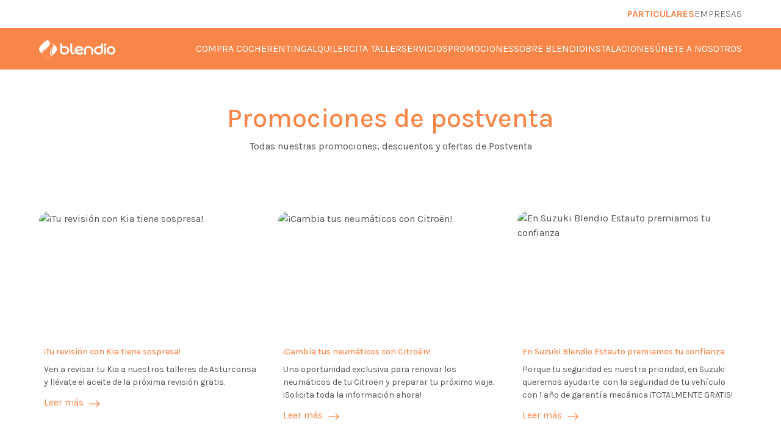

--- FILE ---
content_type: text/html; charset=UTF-8
request_url: https://www.blendio.es/promociones/postventa
body_size: 8454
content:
<!DOCTYPE html>
<html lang="es">
<head>
    <meta http-equiv="X-UA-Compatible" content="IE=edge">
    <meta name="viewport" content="width=device-width, initial-scale=1.0">
    <meta charset="UTF-8">

    <title>Blendio - Promociones de Postventa</title>

    <script data-uc-allowed="true">
        window.UC_UI_DOMAINS = {
            crossDomainConsentSharingIFrame: 'https://blendio.es/cross-domain-bridge.html',
        };

        window.dataLayer = window.dataLayer || [];
        function gtag(){dataLayer.push(arguments)}
        gtag('consent', 'default', {
            'ad_user_data': 'denied',
            'ad_personalization': 'denied',
            'ad_storage': 'denied',
            'analytics_storage': 'denied',
            'functionality_storage':  'denied',
            'personalization_storage':  'denied',
            'security_storage': 'granted'
        });
    </script>

            <script src="https://web.cmp.usercentrics.eu/modules/autoblocker.js"></script>


        <script id="usercentrics-cmp" src="https://web.cmp.usercentrics.eu/ui/loader.js"
                data-settings-id="cm6RsjJPZo_oL9" async></script>
    
    <link rel="stylesheet" href="/blendioTheme/css/app.css?id=d5840e3452272038d2dd4a9d8c4532fa">

    <link rel="shortcut icon" href="/blendioTheme/imgs/favicon_16x16.png" type="image/png"/>
    <link rel="shortcut icon" href="/blendioTheme/imgs/favicon_32x32.png" type="image/png"/>
    <link rel="shortcut icon" href="/blendioTheme/imgs/favicon_96x96.png" type="image/png"/>

    <meta name="csrf-token" content="6phRSTbTz0Tht2SUBb1lhDLV0r80IXuOH35lpKdZ">

    <meta name="description" content="Bienvenido al Grupo Blendio. Descubre todas nuestras ofertas, descuentos y promociones de servicio Postventa y mantenimiento de tu vehículo en todas nuestras marcas. ¡Ten tu coche siempre a punto!">
    <meta name="twitter:card" content="summary">
    <meta name="twitter:title" content="Blendio - Promociones de Postventa">
    <meta name="twitter:description" content="Bienvenido al Grupo Blendio. Descubre todas nuestras ofertas, descuentos y promociones de servicio Postventa y mantenimiento de tu vehículo en todas nuestras marcas. ¡Ten tu coche siempre a punto!">
    <meta name="twitter:image" content="https://www.blendio.es/storage/142/blendio-rrss.jpg">

    <meta property="og:type" content="website">
    <meta property="og:title" content="Blendio - Promociones de Postventa"/>
    <meta property="og:description" content="Bienvenido al Grupo Blendio. Descubre todas nuestras ofertas, descuentos y promociones de servicio Postventa y mantenimiento de tu vehículo en todas nuestras marcas. ¡Ten tu coche siempre a punto!">
    <meta property="og:image" content="https://www.blendio.es/storage/142/blendio-rrss.jpg">
    <meta property="og:image:width" content="1200">
    <meta property="og:image:height" content="630">

    <script>
        window.dataLayer = window.dataLayer || []
        dataLayer.push({
            'event': 'page_type',
            'page_type': 'campaign - Blendio - Promociones de Postventa'
        })
    </script>

    
    <script data-uc-allowed="true">
        (function(w,d,s,l,i){w[l]=w[l]||[];w[l].push({'gtm.start':
                new Date().getTime(),event:'gtm.js'});var f=d.getElementsByTagName(s)[0],
            j=d.createElement(s),dl=l!='dataLayer'?'&l='+l:'';j.async=true;j.src=
            'https://www.googletagmanager.com/gtm.js?id='+i+dl;f.parentNode.insertBefore(j,f);
        })(window,document,'script','dataLayer','GTM-PPBC3LD');
    </script>

    <!-- Start VWO Async SmartCode -->
    <link rel="preconnect" href="https://dev.visualwebsiteoptimizer.com" />
    <script type='text/javascript' id='vwoCode'>
        window._vwo_code || (function() {
            var account_id=761681,
                version=2.1,
                settings_tolerance=2000,
                hide_element='body',
                hide_element_style = 'opacity:0 !important;filter:alpha(opacity=0) !important;background:none !important;transition:none !important;',
                /* DO NOT EDIT BELOW THIS LINE */
                f=false,w=window,d=document,v=d.querySelector('#vwoCode'),cK='_vwo_'+account_id+'_settings',cc={};try{var c=JSON.parse(localStorage.getItem('_vwo_'+account_id+'_config'));cc=c&&typeof c==='object'?c:{}}catch(e){}var stT=cc.stT==='session'?w.sessionStorage:w.localStorage;code={nonce:v&&v.nonce,library_tolerance:function(){return typeof library_tolerance!=='undefined'?library_tolerance:undefined},settings_tolerance:function(){return cc.sT||settings_tolerance},hide_element_style:function(){return'{'+(cc.hES||hide_element_style)+'}'},hide_element:function(){if(performance.getEntriesByName('first-contentful-paint')[0]){return''}return typeof cc.hE==='string'?cc.hE:hide_element},getVersion:function(){return version},finish:function(e){if(!f){f=true;var t=d.getElementById('_vis_opt_path_hides');if(t)t.parentNode.removeChild(t);if(e)(new Image).src='https://dev.visualwebsiteoptimizer.com/ee.gif?a='+account_id+e}},finished:function(){return f},addScript:function(e){var t=d.createElement('script');t.type='text/javascript';if(e.src){t.src=e.src}else{t.text=e.text}v&&t.setAttribute('nonce',v.nonce);d.getElementsByTagName('head')[0].appendChild(t)},load:function(e,t){var n=this.getSettings(),i=d.createElement('script'),r=this;t=t||{};if(n){i.textContent=n;d.getElementsByTagName('head')[0].appendChild(i);if(!w.VWO||VWO.caE){stT.removeItem(cK);r.load(e)}}else{var o=new XMLHttpRequest;o.open('GET',e,true);o.withCredentials=!t.dSC;o.responseType=t.responseType||'text';o.onload=function(){if(t.onloadCb){return t.onloadCb(o,e)}if(o.status===200||o.status===304){_vwo_code.addScript({text:o.responseText})}else{_vwo_code.finish('&e=loading_failure:'+e)}};o.onerror=function(){if(t.onerrorCb){return t.onerrorCb(e)}_vwo_code.finish('&e=loading_failure:'+e)};o.send()}},getSettings:function(){try{var e=stT.getItem(cK);if(!e){return}e=JSON.parse(e);if(Date.now()>e.e){stT.removeItem(cK);return}return e.s}catch(e){return}},init:function(){if(d.URL.indexOf('__vwo_disable__')>-1)return;var e=this.settings_tolerance();w._vwo_settings_timer=setTimeout(function(){_vwo_code.finish();stT.removeItem(cK)},e);var t;if(this.hide_element()!=='body'){t=d.createElement('style');var n=this.hide_element(),i=n?n+this.hide_element_style():'',r=d.getElementsByTagName('head')[0];t.setAttribute('id','_vis_opt_path_hides');v&&t.setAttribute('nonce',v.nonce);t.setAttribute('type','text/css');if(t.styleSheet)t.styleSheet.cssText=i;else t.appendChild(d.createTextNode(i));r.appendChild(t)}else{t=d.getElementsByTagName('head')[0];var i=d.createElement('div');i.style.cssText='z-index: 2147483647 !important;position: fixed !important;left: 0 !important;top: 0 !important;width: 100% !important;height: 100% !important;background: white !important;display: block !important;';i.setAttribute('id','_vis_opt_path_hides');i.classList.add('_vis_hide_layer');t.parentNode.insertBefore(i,t.nextSibling)}var o=window._vis_opt_url||d.URL,s='https://dev.visualwebsiteoptimizer.com/j.php?a='+account_id+'&u='+encodeURIComponent(o)+'&vn='+version;if(w.location.search.indexOf('_vwo_xhr')!==-1){this.addScript({src:s})}else{this.load(s+'&x=true')}}};w._vwo_code=code;code.init();})();
    </script>
    <!-- End VWO Async SmartCode -->

    </head>
<body class="campaign">
<noscript><iframe src="https://www.googletagmanager.com/ns.html?id=GTM-PPBC3LD"
                  height="0" width="0" style="display:none;visibility:hidden"></iframe></noscript>

<!-- BLOQUES NUEVOS EMPRESAS -->
<div class="modal fade" id="modal-aviso-ingreso-empresas" tabindex="-1" aria-hidden="true">
        <div class="modal-dialog modal-dialog-centered modal-md">
            <div class="modal-content">
            <button type="button" class="btn-close" data-bs-dismiss="modal" aria-label="Close"></button>
                <div class="body-content">
                    <img src="/blendioTheme/imgs/icons/icon-alert.svg" alt="Icono de alerta">
                    <h2>Atención</h2>
                    <p>
                        Vas a ser redirigido a nuestra sección para empresas. Los precios aquí son exclusivos para clientes corporativos.
                        Si eres un particular, vuelve a la sección de particulares para ver las opciones disponibles para tí.
                    </p>
                    <a href="https://www.blendio.es/promociones/postventa" class="button button-primary">Continuar a empresas</a>
                </div>
            </div>
        </div>
    </div>
</div>
<!-- END BLOQUES NUEVOS EMPRESAS -->

<div class="pre-nav">
    <div class="content">
        <div class="options">
            <a class="option selected"
               data-version="particulares" href="https://www.blendio.es/promociones/postventa">Particulares</a>
            <a class="option"
               data-version="empresas"
               
               href="https://www.blendio.es/promociones/postventa">Empresas</a>
        </div>
    </div>
</div>

    <nav class="nav nav-default"
     style="" id="">
    <div class="content">
        <div class="logos">
            <a href="/" class="logo">
                <img src="/blendioTheme/imgs/logo_blendio_white.png" alt="Logo Blendio">
            </a>
                    </div>
        <ul class="menu">
                                                            <li  class="submenu submenu-hover submenu-compra-coche" data-submenu="compra-coche">
                                                                <a href="https://www.blendio.es/coches"
                                target="_self">
                            Compra coche
                        </a>
                                    </li>
                                                            <li  class="submenu submenu-hover submenu-renting" data-submenu="renting">
                                                                <a href="https://www.blendio.es/coches/renting"
                                target="_self">
                            Renting
                        </a>
                                    </li>
                                                            <li  data-submenu="alquiler">
                                                                <a href="https://www.blendioandgo.es/"
                                target="_blank">
                            Alquiler
                        </a>
                                    </li>
                                                            <li  data-submenu="cita-taller">
                                                                <a href="https://www.blendio.es/servicios/taller"
                                target="_self">
                            Cita taller
                        </a>
                                    </li>
                                                            <li  class="empty servicios submenu submenu-hover submenu-servicios" data-submenu="servicios">
                                                                Servicios
                                    </li>
                                                            <li  class="empty submenu submenu-hover submenu-promociones" data-submenu="promociones">
                                                                Promociones
                                    </li>
                                                            <li  class="empty submenu submenu-hover submenu-sobre-blendio" data-submenu="sobre-blendio">
                                                                Sobre Blendio
                                    </li>
                                                            <li  data-submenu="instalaciones">
                                                                <a href="https://www.blendio.es/instalaciones"
                                target="_self">
                            Instalaciones
                        </a>
                                    </li>
                                                            <li  data-submenu="unete-a-nosotros">
                                                                <a href="https://blendio.epreselec.com/default.aspx"
                                target="_self">
                            Únete a nosotros
                        </a>
                                    </li>
                    </ul>
        <button class="button-menu-mobile" type="button" data-bs-toggle="offcanvas" data-bs-target="#menu-mobile"
                aria-controls="menu-mobile">
            <img src="/blendioTheme/imgs/icons/burguer_menu.svg" alt="menu">
        </button>

        <!-- SUBMENUS -->
                                    <div class="submenu-content submenu-hover submenu-compra-coche"
                     data-submenu="compra-coche">
                    <div class="options">
                        <span class="title">Compra coche</span>
                        <ul>
                                                                                            <li>
                                    <a href="https://www.blendio.es/coches/nuevo" title="Nuevos"
                                            target="_self">
                                                                                    <img class="icon" src="https://www.blendio.es/storage/136/menu-compra-nuevo.svg"
                                                 alt="Vehículos Nuevos">
                                                                                <span class="option">Vehículos Nuevos</span>
                                    </a>
                                </li>
                                                                                            <li>
                                    <a href="https://www.blendio.es/coches/km0" title="KM0"
                                            target="_self">
                                                                                    <img class="icon" src="https://www.blendio.es/storage/135/menu-compra-km0.svg"
                                                 alt="Vehículos de Km 0">
                                                                                <span class="option">Vehículos de Km 0</span>
                                    </a>
                                </li>
                                                                                            <li>
                                    <a href="https://www.blendio.es/coches/ocasion" title="Ocasión"
                                            target="_self">
                                                                                    <img class="icon" src="https://www.blendio.es/storage/137/menu-compra-usado.svg"
                                                 alt="Vehículos de Ocasión">
                                                                                <span class="option">Vehículos de Ocasión</span>
                                    </a>
                                </li>
                                                    </ul>
                    </div>
                                                                                            <div class="options-our-brands">
                            <span class="title">Nuestras marcas</span>
                            <ul>
                                                                    <li><a href="https://www.blendio.es/abarth" title="Ir a Abarth"><img
                                                src="https://www.blendio.es/storage/750/logotipo-home-91x91_ABARTH.svg" alt="Ir a Abarth"></a></li>
                                                                    <li><a href="https://www.blendio.es/aixam" title="Ir a Aixam"><img
                                                src="https://www.blendio.es/storage/760/logotipo-home-91x91_AIXAM.svg" alt="Ir a Aixam"></a></li>
                                                                    <li><a href="https://www.blendio.es/byd" title="Ir a BYD"><img
                                                src="https://www.blendio.es/storage/759/logotipo-home-91x91_BYD.svg" alt="Ir a BYD"></a></li>
                                                                    <li><a href="https://www.blendio.es/citroen" title="Ir a Citroën"><img
                                                src="https://www.blendio.es/storage/741/logotipo-home-91x91_CITROËN.svg" alt="Ir a Citroën"></a></li>
                                                                    <li><a href="https://www.blendio.es/changan" title="Ir a Changan"><img
                                                src="https://www.blendio.es/storage/1004/changan-big.svg" alt="Ir a Changan"></a></li>
                                                                    <li><a href="https://www.blendio.es/dongfeng" title="Ir a Dongfeng"><img
                                                src="https://www.blendio.es/storage/765/dongfeng_logo_grande.svg" alt="Ir a Dongfeng"></a></li>
                                                                    <li><a href="https://www.blendio.es/ds-automobiles" title="Ir a DS Automobiles"><img
                                                src="https://www.blendio.es/storage/746/logotipo-home-91x91_DS.svg" alt="Ir a DS Automobiles"></a></li>
                                                                    <li><a href="https://www.blendio.es/ebro" title="Ir a Ebro"><img
                                                src="https://www.blendio.es/storage/938/ebro-logo-big.svg" alt="Ir a Ebro"></a></li>
                                                                    <li><a href="https://www.blendio.es/fiat" title="Ir a Fiat"><img
                                                src="https://www.blendio.es/storage/749/logotipo-home-91x91_FIAT.svg" alt="Ir a Fiat"></a></li>
                                                                    <li><a href="https://www.blendio.es/ford" title="Ir a Ford"><img
                                                src="https://www.blendio.es/storage/744/logotipo-home-91x91_FORD.svg" alt="Ir a Ford"></a></li>
                                                                    <li><a href="https://www.blendio.es/jaecoo" title="Ir a JAECOO"><img
                                                src="https://www.blendio.es/storage/758/logotipo-home-91x91_JAECOO.svg" alt="Ir a JAECOO"></a></li>
                                                                    <li><a href="https://www.blendio.es/jeep" title="Ir a Jeep"><img
                                                src="https://www.blendio.es/storage/751/logotipo-home-91x91_JEEP.svg" alt="Ir a Jeep"></a></li>
                                                                    <li><a href="https://www.blendio.es/kia" title="Ir a KIA"><img
                                                src="https://www.blendio.es/storage/742/logotipo-home-91x91_KIA.svg" alt="Ir a KIA"></a></li>
                                                                    <li><a href="https://www.blendio.es/leapmotor" title="Ir a Leapmotor"><img
                                                src="https://www.blendio.es/storage/753/logotipo-home-91x91_LEAPMOTOR.svg" alt="Ir a Leapmotor"></a></li>
                                                                    <li><a href="https://www.blendio.es/mazda" title="Ir a Mazda"><img
                                                src="https://www.blendio.es/storage/957/mazda-home.svg" alt="Ir a Mazda"></a></li>
                                                                    <li><a href="https://www.blendio.es/maxus" title="Ir a Maxus"><img
                                                src="https://www.blendio.es/storage/761/logotipo-home-91x91_MAXUS.svg" alt="Ir a Maxus"></a></li>
                                                                    <li><a href="https://www.blendio.es/mg" title="Ir a MG"><img
                                                src="https://www.blendio.es/storage/754/logotipo-home-91x91_MG.svg" alt="Ir a MG"></a></li>
                                                                    <li><a href="https://www.blendio.es/mitsubishi-motors" title="Ir a Mitsubishi Motors"><img
                                                src="https://www.blendio.es/storage/747/logotipo-home-91x91_MITSUBISHI.svg" alt="Ir a Mitsubishi Motors"></a></li>
                                                                    <li><a href="https://www.blendio.es/nissan" title="Ir a Nissan"><img
                                                src="https://www.blendio.es/storage/743/logotipo-home-91x91_NISSAN.svg" alt="Ir a Nissan"></a></li>
                                                                    <li><a href="https://www.blendio.es/omoda" title="Ir a OMODA"><img
                                                src="https://www.blendio.es/storage/757/logotipo-home-91x91_OMODA.svg" alt="Ir a OMODA"></a></li>
                                                                    <li><a href="https://www.blendio.es/opel" title="Ir a OPEL"><img
                                                src="https://www.blendio.es/storage/755/logotipo-home-91x91_OPEL.svg" alt="Ir a OPEL"></a></li>
                                                                    <li><a href="https://www.blendio.es/peugeot" title="Ir a PEUGEOT"><img
                                                src="https://www.blendio.es/storage/756/logotipo-home-91x91_PEUGEOT.svg" alt="Ir a PEUGEOT"></a></li>
                                                                    <li><a href="https://www.blendio.es/suzuki" title="Ir a Suzuki"><img
                                                src="https://www.blendio.es/storage/748/logotipo-home-91x91_SUZUKI.svg" alt="Ir a Suzuki"></a></li>
                                                                    <li><a href="https://www.blendio.es/voyah" title="Ir a Voyah"><img
                                                src="https://www.blendio.es/storage/809/logo-home.svg" alt="Ir a Voyah"></a></li>
                                                                    <li><a href="https://www.blendio.es/xpeng" title="Ir a Xpeng"><img
                                                src="https://www.blendio.es/storage/769/xpeng_logo_grande.svg" alt="Ir a Xpeng"></a></li>
                                                                    <li><a href="https://www.weevocar.es/" title="Ir a WeevoCar"><img
                                                src="https://www.blendio.es/storage/993/logotipo-home-91x91_WEEVO_FINAL.svg" alt="Ir a WeevoCar"></a></li>
                                                            </ul>
                        </div>
                                    </div>
                                                <div class="submenu-content submenu-hover submenu-renting"
                     data-submenu="renting">
                    <div class="options">
                        <span class="title">Renting</span>
                        <ul>
                                                                                            <li>
                                    <a href="https://www.blendio.es/coches/renting-profesionales" title="Renting"
                                            target="_self">
                                                                                    <img class="icon" src="https://www.blendio.es/storage/673/renting-particulares-icon.svg"
                                                 alt="Renting">
                                                                                <span class="option">Renting</span>
                                    </a>
                                </li>
                                                                                            <li>
                                    <a href="https://www.blendio.es/renting-particulares/como-funciona" title="¿Cómo funciona?"
                                            target="_self">
                                                                                    <img class="icon" src="https://www.blendio.es/storage/672/como-funciona-renting-icon.svg"
                                                 alt="¿Cómo funciona?">
                                                                                <span class="option">¿Cómo funciona?</span>
                                    </a>
                                </li>
                                                    </ul>
                    </div>
                                    </div>
                                                                                        <div class="submenu-content submenu-hover submenu-servicios"
                     data-submenu="servicios">
                    <div class="options">
                        <span class="title">Servicios</span>
                        <ul>
                                                                                            <li>
                                    <a href="https://www.blendio.es/servicios/vender-mi-coche" title="Compramos tu coche"
                                            target="_self">
                                                                                    <img class="icon" src="https://www.blendio.es/storage/113/menu-servicios-compramos-tu-coche.svg"
                                                 alt="Compramos tu coche">
                                                                                <span class="option">Compramos tu coche</span>
                                    </a>
                                </li>
                                                                                            <li>
                                    <a href="https://www.blendio.es/servicios/seguros" title="Seguros"
                                            target="_self">
                                                                                    <img class="icon" src="https://www.blendio.es/storage/117/menu-servicios-seguros.svg"
                                                 alt="Seguros">
                                                                                <span class="option">Seguros</span>
                                    </a>
                                </li>
                                                                                            <li>
                                    <a href="https://www.blendio.es/servicios/gestoria" title="Gestoría"
                                            target="_self">
                                                                                    <img class="icon" src="https://www.blendio.es/storage/115/menu-servicios-gestoria.svg"
                                                 alt="Gestoría">
                                                                                <span class="option">Gestoría</span>
                                    </a>
                                </li>
                                                                                            <li>
                                    <a href="https://www.azelerecambios.com/viewswebcat/accesotiendas.aspx?IdGrupo=66423" title="Tienda de recambios online"
                                            target="_blank">
                                                                                    <img class="icon" src="https://www.blendio.es/storage/198/venta-recambios.svg"
                                                 alt="Tienda de recambios online">
                                                                                <span class="option">Tienda de recambios online</span>
                                    </a>
                                </li>
                                                    </ul>
                    </div>
                                    </div>
                                                <div class="submenu-content submenu-hover submenu-promociones"
                     data-submenu="promociones">
                    <div class="options">
                        <span class="title">Promociones</span>
                        <ul>
                                                                                            <li>
                                    <a href="https://www.blendio.es/promociones/venta" title="Venta"
                                            target="_self">
                                                                                    <img class="icon" src="https://www.blendio.es/storage/136/menu-compra-nuevo.svg"
                                                 alt="Venta">
                                                                                <span class="option">Venta</span>
                                    </a>
                                </li>
                                                                                            <li>
                                    <a href="https://www.blendio.es/promociones/postventa" title="Postventa"
                                            target="_self">
                                                                                    <img class="icon" src="https://www.blendio.es/storage/198/venta-recambios.svg"
                                                 alt="Postventa">
                                                                                <span class="option">Postventa</span>
                                    </a>
                                </li>
                                                    </ul>
                    </div>
                                    </div>
                                                <div class="submenu-content submenu-hover submenu-sobre-blendio"
                     data-submenu="sobre-blendio">
                    <div class="options">
                        <span class="title">Sobre Blendio</span>
                        <ul>
                                                                                            <li>
                                    <a href="https://www.blendio.es/quienes-somos" title="Sobre Blendio"
                                            target="_self">
                                                                                    <img class="icon" src="https://www.blendio.es/storage/444/sobre-blendio.svg"
                                                 alt="Sobre Blendio">
                                                                                <span class="option">Sobre Blendio</span>
                                    </a>
                                </li>
                                                                                            <li>
                                    <a href="https://www.blendio.es/transparencia" title="Transparencia"
                                            target="_self">
                                                                                    <img class="icon" src="https://www.blendio.es/storage/443/transparencia.svg"
                                                 alt="Transparencia">
                                                                                <span class="option">Transparencia</span>
                                    </a>
                                </li>
                                                                                            <li>
                                    <a href="https://www.blendio.es/blog/blendio" title="Blog"
                                            target="_self">
                                                                                    <img class="icon" src="https://www.blendio.es/storage/458/iconos-blog_actualidad.svg"
                                                 alt="Blog">
                                                                                <span class="option">Blog</span>
                                    </a>
                                </li>
                                                    </ul>
                    </div>
                                    </div>
                                                                </div>
</nav>
<!-- MENU MOBILE -->
<div class="offcanvas offcanvas-end" tabindex="-1" id="menu-mobile" aria-labelledby="menuMobile">
    <div class="offcanvas-header">
        <h5 class="offcanvas-title" id="offcanvasExampleLabel">
            <img src="/blendioTheme/imgs/logo_blendio.svg" alt="Logo blendio">
        </h5>
        <button type="button" class="btn-close text-reset" data-bs-dismiss="offcanvas" aria-label="Close"></button>
    </div>
    <div class="offcanvas-body">
        <div class="accordion accordion-flush accordion-menus-mobile" id="accordion-menu-mobile">
                                            <div class="accordion-item">
                    <h2 class="accordion-header "  id="menu-mobile-compra-coche">
                                                    <button class="accordion-button collapsed" type="button" data-bs-toggle="collapse"
                                    data-bs-target="#data-menu-mobile-compra-coche" aria-expanded="false"
                                    aria-controls="data-menu-mobile-compra-coche">
                                Compra coche
                            </button>
                                            </h2>
                                            <div id="data-menu-mobile-compra-coche" class="accordion-collapse collapse"
                             aria-labelledby="menu-mobile-compra-coche"
                             data-bs-parent="#accordion-menu-mobile">
                            <ul>
                                                                                                        <li>
                                        <a href="https://www.blendio.es/coches/nuevo" title="Nuevos" >
                                                                                            <img class="icon" src="https://www.blendio.es/storage/136/menu-compra-nuevo.svg"
                                                     alt="Vehículos Nuevos">
                                                                                        <span class="option">Vehículos Nuevos</span>
                                        </a>
                                    </li>
                                                                                                        <li>
                                        <a href="https://www.blendio.es/coches/km0" title="KM0" >
                                                                                            <img class="icon" src="https://www.blendio.es/storage/135/menu-compra-km0.svg"
                                                     alt="Vehículos de Km 0">
                                                                                        <span class="option">Vehículos de Km 0</span>
                                        </a>
                                    </li>
                                                                                                        <li>
                                        <a href="https://www.blendio.es/coches/ocasion" title="Ocasión" >
                                                                                            <img class="icon" src="https://www.blendio.es/storage/137/menu-compra-usado.svg"
                                                     alt="Vehículos de Ocasión">
                                                                                        <span class="option">Vehículos de Ocasión</span>
                                        </a>
                                    </li>
                                                            </ul>
                        </div>
                                    </div>
                                            <div class="accordion-item">
                    <h2 class="accordion-header "  id="menu-mobile-renting">
                                                    <button class="accordion-button collapsed" type="button" data-bs-toggle="collapse"
                                    data-bs-target="#data-menu-mobile-renting" aria-expanded="false"
                                    aria-controls="data-menu-mobile-renting">
                                Renting
                            </button>
                                            </h2>
                                            <div id="data-menu-mobile-renting" class="accordion-collapse collapse"
                             aria-labelledby="menu-mobile-renting"
                             data-bs-parent="#accordion-menu-mobile">
                            <ul>
                                                                                                        <li>
                                        <a href="https://www.blendio.es/coches/renting-profesionales" title="Renting" >
                                                                                            <img class="icon" src="https://www.blendio.es/storage/673/renting-particulares-icon.svg"
                                                     alt="Renting">
                                                                                        <span class="option">Renting</span>
                                        </a>
                                    </li>
                                                                                                        <li>
                                        <a href="https://www.blendio.es/renting-particulares/como-funciona" title="¿Cómo funciona?" >
                                                                                            <img class="icon" src="https://www.blendio.es/storage/672/como-funciona-renting-icon.svg"
                                                     alt="¿Cómo funciona?">
                                                                                        <span class="option">¿Cómo funciona?</span>
                                        </a>
                                    </li>
                                                            </ul>
                        </div>
                                    </div>
                                            <div class="accordion-item">
                    <h2 class="accordion-header " >
                                                                                <a class="accordion-button collapsed no-accordion" href="https://www.blendioandgo.es/" >
                                Alquiler
                            </a>
                                            </h2>
                                    </div>
                                            <div class="accordion-item">
                    <h2 class="accordion-header " >
                                                                                <a class="accordion-button collapsed no-accordion" href="https://www.blendio.es/servicios/taller" >
                                Cita taller
                            </a>
                                            </h2>
                                    </div>
                                            <div class="accordion-item">
                    <h2 class="accordion-header empty servicios"  id="menu-mobile-servicios">
                                                    <button class="accordion-button collapsed" type="button" data-bs-toggle="collapse"
                                    data-bs-target="#data-menu-mobile-servicios" aria-expanded="false"
                                    aria-controls="data-menu-mobile-servicios">
                                Servicios
                            </button>
                                            </h2>
                                            <div id="data-menu-mobile-servicios" class="accordion-collapse collapse"
                             aria-labelledby="menu-mobile-servicios"
                             data-bs-parent="#accordion-menu-mobile">
                            <ul>
                                                                                                        <li>
                                        <a href="https://www.blendio.es/servicios/vender-mi-coche" title="Compramos tu coche" >
                                                                                            <img class="icon" src="https://www.blendio.es/storage/113/menu-servicios-compramos-tu-coche.svg"
                                                     alt="Compramos tu coche">
                                                                                        <span class="option">Compramos tu coche</span>
                                        </a>
                                    </li>
                                                                                                        <li>
                                        <a href="https://www.blendio.es/servicios/seguros" title="Seguros" >
                                                                                            <img class="icon" src="https://www.blendio.es/storage/117/menu-servicios-seguros.svg"
                                                     alt="Seguros">
                                                                                        <span class="option">Seguros</span>
                                        </a>
                                    </li>
                                                                                                        <li>
                                        <a href="https://www.blendio.es/servicios/gestoria" title="Gestoría" >
                                                                                            <img class="icon" src="https://www.blendio.es/storage/115/menu-servicios-gestoria.svg"
                                                     alt="Gestoría">
                                                                                        <span class="option">Gestoría</span>
                                        </a>
                                    </li>
                                                                                                        <li>
                                        <a href="https://www.azelerecambios.com/viewswebcat/accesotiendas.aspx?IdGrupo=66423" title="Tienda de recambios online" target=&quot;_blank&quot;>
                                                                                            <img class="icon" src="https://www.blendio.es/storage/198/venta-recambios.svg"
                                                     alt="Tienda de recambios online">
                                                                                        <span class="option">Tienda de recambios online</span>
                                        </a>
                                    </li>
                                                            </ul>
                        </div>
                                    </div>
                                            <div class="accordion-item">
                    <h2 class="accordion-header empty"  id="menu-mobile-promociones">
                                                    <button class="accordion-button collapsed" type="button" data-bs-toggle="collapse"
                                    data-bs-target="#data-menu-mobile-promociones" aria-expanded="false"
                                    aria-controls="data-menu-mobile-promociones">
                                Promociones
                            </button>
                                            </h2>
                                            <div id="data-menu-mobile-promociones" class="accordion-collapse collapse"
                             aria-labelledby="menu-mobile-promociones"
                             data-bs-parent="#accordion-menu-mobile">
                            <ul>
                                                                                                        <li>
                                        <a href="https://www.blendio.es/promociones/venta" title="Venta" >
                                                                                            <img class="icon" src="https://www.blendio.es/storage/136/menu-compra-nuevo.svg"
                                                     alt="Venta">
                                                                                        <span class="option">Venta</span>
                                        </a>
                                    </li>
                                                                                                        <li>
                                        <a href="https://www.blendio.es/promociones/postventa" title="Postventa" >
                                                                                            <img class="icon" src="https://www.blendio.es/storage/198/venta-recambios.svg"
                                                     alt="Postventa">
                                                                                        <span class="option">Postventa</span>
                                        </a>
                                    </li>
                                                            </ul>
                        </div>
                                    </div>
                                            <div class="accordion-item">
                    <h2 class="accordion-header empty"  id="menu-mobile-sobre-blendio">
                                                    <button class="accordion-button collapsed" type="button" data-bs-toggle="collapse"
                                    data-bs-target="#data-menu-mobile-sobre-blendio" aria-expanded="false"
                                    aria-controls="data-menu-mobile-sobre-blendio">
                                Sobre Blendio
                            </button>
                                            </h2>
                                            <div id="data-menu-mobile-sobre-blendio" class="accordion-collapse collapse"
                             aria-labelledby="menu-mobile-sobre-blendio"
                             data-bs-parent="#accordion-menu-mobile">
                            <ul>
                                                                                                        <li>
                                        <a href="https://www.blendio.es/quienes-somos" title="Sobre Blendio" >
                                                                                            <img class="icon" src="https://www.blendio.es/storage/444/sobre-blendio.svg"
                                                     alt="Sobre Blendio">
                                                                                        <span class="option">Sobre Blendio</span>
                                        </a>
                                    </li>
                                                                                                        <li>
                                        <a href="https://www.blendio.es/transparencia" title="Transparencia" >
                                                                                            <img class="icon" src="https://www.blendio.es/storage/443/transparencia.svg"
                                                     alt="Transparencia">
                                                                                        <span class="option">Transparencia</span>
                                        </a>
                                    </li>
                                                                                                        <li>
                                        <a href="https://www.blendio.es/blog/blendio" title="Blog" >
                                                                                            <img class="icon" src="https://www.blendio.es/storage/458/iconos-blog_actualidad.svg"
                                                     alt="Blog">
                                                                                        <span class="option">Blog</span>
                                        </a>
                                    </li>
                                                            </ul>
                        </div>
                                    </div>
                                            <div class="accordion-item">
                    <h2 class="accordion-header " >
                                                                                <a class="accordion-button collapsed no-accordion" href="https://www.blendio.es/instalaciones" >
                                Instalaciones
                            </a>
                                            </h2>
                                    </div>
                                            <div class="accordion-item">
                    <h2 class="accordion-header " >
                                                                                <a class="accordion-button collapsed no-accordion" href="https://blendio.epreselec.com/default.aspx" >
                                Únete a nosotros
                            </a>
                                            </h2>
                                    </div>
                                    <div class="menu-mobile-our-brands">
                <ul>
                                            <li><a href="https://www.blendio.es/abarth" title="Ir a Abarth"><img
                                    src="https://www.blendio.es/storage/750/logotipo-home-91x91_ABARTH.svg" alt="Ir a Abarth"></a></li>
                                            <li><a href="https://www.blendio.es/aixam" title="Ir a Aixam"><img
                                    src="https://www.blendio.es/storage/760/logotipo-home-91x91_AIXAM.svg" alt="Ir a Aixam"></a></li>
                                            <li><a href="https://www.blendio.es/byd" title="Ir a BYD"><img
                                    src="https://www.blendio.es/storage/759/logotipo-home-91x91_BYD.svg" alt="Ir a BYD"></a></li>
                                            <li><a href="https://www.blendio.es/citroen" title="Ir a Citroën"><img
                                    src="https://www.blendio.es/storage/741/logotipo-home-91x91_CITROËN.svg" alt="Ir a Citroën"></a></li>
                                            <li><a href="https://www.blendio.es/changan" title="Ir a Changan"><img
                                    src="https://www.blendio.es/storage/1004/changan-big.svg" alt="Ir a Changan"></a></li>
                                            <li><a href="https://www.blendio.es/dongfeng" title="Ir a Dongfeng"><img
                                    src="https://www.blendio.es/storage/765/dongfeng_logo_grande.svg" alt="Ir a Dongfeng"></a></li>
                                            <li><a href="https://www.blendio.es/ds-automobiles" title="Ir a DS Automobiles"><img
                                    src="https://www.blendio.es/storage/746/logotipo-home-91x91_DS.svg" alt="Ir a DS Automobiles"></a></li>
                                            <li><a href="https://www.blendio.es/ebro" title="Ir a Ebro"><img
                                    src="https://www.blendio.es/storage/938/ebro-logo-big.svg" alt="Ir a Ebro"></a></li>
                                            <li><a href="https://www.blendio.es/fiat" title="Ir a Fiat"><img
                                    src="https://www.blendio.es/storage/749/logotipo-home-91x91_FIAT.svg" alt="Ir a Fiat"></a></li>
                                            <li><a href="https://www.blendio.es/ford" title="Ir a Ford"><img
                                    src="https://www.blendio.es/storage/744/logotipo-home-91x91_FORD.svg" alt="Ir a Ford"></a></li>
                                            <li><a href="https://www.blendio.es/jaecoo" title="Ir a JAECOO"><img
                                    src="https://www.blendio.es/storage/758/logotipo-home-91x91_JAECOO.svg" alt="Ir a JAECOO"></a></li>
                                            <li><a href="https://www.blendio.es/jeep" title="Ir a Jeep"><img
                                    src="https://www.blendio.es/storage/751/logotipo-home-91x91_JEEP.svg" alt="Ir a Jeep"></a></li>
                                            <li><a href="https://www.blendio.es/kia" title="Ir a KIA"><img
                                    src="https://www.blendio.es/storage/742/logotipo-home-91x91_KIA.svg" alt="Ir a KIA"></a></li>
                                            <li><a href="https://www.blendio.es/leapmotor" title="Ir a Leapmotor"><img
                                    src="https://www.blendio.es/storage/753/logotipo-home-91x91_LEAPMOTOR.svg" alt="Ir a Leapmotor"></a></li>
                                            <li><a href="https://www.blendio.es/mazda" title="Ir a Mazda"><img
                                    src="https://www.blendio.es/storage/957/mazda-home.svg" alt="Ir a Mazda"></a></li>
                                            <li><a href="https://www.blendio.es/maxus" title="Ir a Maxus"><img
                                    src="https://www.blendio.es/storage/761/logotipo-home-91x91_MAXUS.svg" alt="Ir a Maxus"></a></li>
                                            <li><a href="https://www.blendio.es/mg" title="Ir a MG"><img
                                    src="https://www.blendio.es/storage/754/logotipo-home-91x91_MG.svg" alt="Ir a MG"></a></li>
                                            <li><a href="https://www.blendio.es/mitsubishi-motors" title="Ir a Mitsubishi Motors"><img
                                    src="https://www.blendio.es/storage/747/logotipo-home-91x91_MITSUBISHI.svg" alt="Ir a Mitsubishi Motors"></a></li>
                                            <li><a href="https://www.blendio.es/nissan" title="Ir a Nissan"><img
                                    src="https://www.blendio.es/storage/743/logotipo-home-91x91_NISSAN.svg" alt="Ir a Nissan"></a></li>
                                            <li><a href="https://www.blendio.es/omoda" title="Ir a OMODA"><img
                                    src="https://www.blendio.es/storage/757/logotipo-home-91x91_OMODA.svg" alt="Ir a OMODA"></a></li>
                                            <li><a href="https://www.blendio.es/opel" title="Ir a OPEL"><img
                                    src="https://www.blendio.es/storage/755/logotipo-home-91x91_OPEL.svg" alt="Ir a OPEL"></a></li>
                                            <li><a href="https://www.blendio.es/peugeot" title="Ir a PEUGEOT"><img
                                    src="https://www.blendio.es/storage/756/logotipo-home-91x91_PEUGEOT.svg" alt="Ir a PEUGEOT"></a></li>
                                            <li><a href="https://www.blendio.es/suzuki" title="Ir a Suzuki"><img
                                    src="https://www.blendio.es/storage/748/logotipo-home-91x91_SUZUKI.svg" alt="Ir a Suzuki"></a></li>
                                            <li><a href="https://www.blendio.es/voyah" title="Ir a Voyah"><img
                                    src="https://www.blendio.es/storage/809/logo-home.svg" alt="Ir a Voyah"></a></li>
                                            <li><a href="https://www.blendio.es/xpeng" title="Ir a Xpeng"><img
                                    src="https://www.blendio.es/storage/769/xpeng_logo_grande.svg" alt="Ir a Xpeng"></a></li>
                                            <li><a href="https://www.weevocar.es/" title="Ir a WeevoCar"><img
                                    src="https://www.blendio.es/storage/993/logotipo-home-91x91_WEEVO_FINAL.svg" alt="Ir a WeevoCar"></a></li>
                                    </ul>
            </div>
                    </div>
    </div>
</div>
<!-- END MENU MOBILE -->


    <header class="header-campaign">
        <h1 class="strong-title fontweight-light"><strong>Promociones de postventa</strong></h1>
        <p>Todas nuestras promociones, descuentos y ofertas de Postventa</p>
    </header>

    <section class="campaign-section-posts pb-5">
                    <div class="post">
                <a href="https://promociones.blendio.es/kia-promocion-revision-e26" target="_blank" class="image">
                    <img src="https://5659238.fs1.hubspotusercontent-na1.net/hubfs/5659238/2026_KIA-ASTURCONSA_POSTVENTA_ACEITE_LANDING_1040x600%20%281%29-2.jpg" alt="¡Tu revisión con Kia tiene sospresa!">
                </a>
                <div class="text">
                    <h2>
                        <a href="https://promociones.blendio.es/kia-promocion-revision-e26" target="_blank">¡Tu revisión con Kia tiene sospresa!</a>
                    </h2>
                    <p>Ven a revisar tu Kia a nuestros talleres de Asturconsa y llévate el aceite de la próxima revisión gratis.</p>
                    <a class="button button-read-more" href="https://promociones.blendio.es/kia-promocion-revision-e26" target="_blank">Leer más</a>
                </div>
            </div>
                    <div class="post">
                <a href="https://promociones.blendio.es/citroen-postventa-neumaticos-m" target="_blank" class="image">
                    <img src="https://5659238.fs1.hubspotusercontent-na1.net/hubfs/5659238/2025_03_CITRO%C3%8BN-POSTVENTA_LANDING_1900x700.jpg" alt="¡Cambia tus neumáticos con Citroën!">
                </a>
                <div class="text">
                    <h2>
                        <a href="https://promociones.blendio.es/citroen-postventa-neumaticos-m" target="_blank">¡Cambia tus neumáticos con Citroën!</a>
                    </h2>
                    <p>Una oportunidad exclusiva para renovar los neumáticos de tu Citroën y preparar tu próximo viaje. ¡Solicita toda la información ahora!</p>
                    <a class="button button-read-more" href="https://promociones.blendio.es/citroen-postventa-neumaticos-m" target="_blank">Leer más</a>
                </div>
            </div>
                    <div class="post">
                <a href="https://promociones.blendio.es/en-suzuki-blendio-estauto-premiamos-tu-confianza" target="_blank" class="image">
                    <img src="https://5659238.fs1.hubspotusercontent-na1.net/hubfs/5659238/suzuki-destacada-1.jpg" alt="En Suzuki Blendio Estauto premiamos tu confianza">
                </a>
                <div class="text">
                    <h2>
                        <a href="https://promociones.blendio.es/en-suzuki-blendio-estauto-premiamos-tu-confianza" target="_blank">En Suzuki Blendio Estauto premiamos tu confianza</a>
                    </h2>
                    <p>Porque tu seguridad es nuestra prioridad, en Suzuki queremos ayudarte  con la seguridad de tu vehículo con 1 año de garantía mecánica ¡TOTALMENTE GRATIS!</p>
                    <a class="button button-read-more" href="https://promociones.blendio.es/en-suzuki-blendio-estauto-premiamos-tu-confianza" target="_blank">Leer más</a>
                </div>
            </div>
            </section>

    
<footer>
    <div class="content">
        <a href="/" class="logo">
            <img src="/blendioTheme/imgs/logo_blendio_white.png" alt="Logo Blendio"/>
        </a>
        <div class="rrss">
            <a href="https://www.instagram.com/blendio.es/" title="Ir a Instagram" target="_blank">
                <img src="/blendioTheme/imgs/icons/icon-instagram.svg" alt="Instagram">
            </a>
            <a href="https://www.facebook.com/Blendio.es" title="Ir a Facebook" target="_blank">
                <img src="/blendioTheme/imgs/icons/icon-facebook.svg" alt="Facebook">
            </a>
            <a href="https://www.tiktok.com/@blendio.es" title="Ir a TikTok" target="_blank">
                <img src="/blendioTheme/imgs/icons/icon-tiktok.svg" alt="TikTok">
            </a>
            <a href="https://www.linkedin.com/company/blendio/" title="Ir a Linkedin" target="_blank">
                <img src="/blendioTheme/imgs/icons/icon-linkedin.svg" alt="Linkedin">
            </a>
            <a href="mailto:atencioncliente@blendio.es" title="Enviar un email" target="_blank">
                <img src="/blendioTheme/imgs/icons/icon-email.svg" alt="Email">
            </a>
        </div>
    </div>
    <div class="content">
        <div class="info">
          <span>2026|<a title="WLTP" href="https://www.blendio.es/wltp">WLTP</a>|<a title="NEDC" href="https://www.blendio.es/nedc">NEDC</a>
                                              &nbsp;-&nbsp;<a title="Ver Política de privacidad" href="/politica-de-privacidad">Política de privacidad</a>
                                                &nbsp;-&nbsp;<a title="Ver Política de cookies" href="/politica-de-cookies">Política de cookies</a>
                                                &nbsp;-&nbsp;<a title="Ver Condiciones legales de uso" href="/condiciones-legales-uso">Condiciones legales de uso</a>
                                                &nbsp;-&nbsp;<a title="Ver Aviso Legal" href="/aviso-legal">Aviso Legal</a>
                                                &nbsp;-&nbsp;<a title="Ver Condiciones generales de reserva" href="/condiciones-generales-de-reservas">Condiciones generales de reserva</a>
                    </div>
    </div>
</footer>

<script src="/blendioTheme/js/app.js?id=fdf572d5917fb81861d9aa0a2dd44364"></script>

<div data-site-version="particulares"></div>
</body>
</html>


--- FILE ---
content_type: image/svg+xml
request_url: https://www.blendio.es/storage/750/logotipo-home-91x91_ABARTH.svg
body_size: 4227
content:
<?xml version="1.0" encoding="UTF-8"?><svg id="Capa_1" xmlns="http://www.w3.org/2000/svg" width="91" height="91" viewBox="0 0 91 91"><rect width="91" height="91" fill="none"/><polygon points="30.33 28.51 28.49 28.6 29.45 27.12 30.33 28.51" fill="#a7a7a7"/><path d="M68.96,31.8s-.98-1.35-2.47-3.2c-1.49-1.85-1.47-3.7-1.47-3.7,0,0-3.2-1.35-6.05-2.47-1.11.62-3.2,1.11-6.66.5-3.46-.62-7.45-.56-7.45-.56,0,0-3.87-.04-7.33.58-3.46.62-5.55.12-6.66-.5-2.84,1.11-6.05,2.47-6.05,2.47,0,0,.02,1.85-1.47,3.7-1.49,1.85-2.47,3.2-2.47,3.2,0,0,3.46,2.96,3.08,4.32-.38,1.35-4.57,14.68-.99,21.96,3.58,7.28,9.08,11.44,16.03,12.83,3.7.74,5.93,3.44,5.93,3.44,0,0,2.2-2.73,5.9-3.46,6.95-1.38,12.45-5.55,16.03-12.83,3.58-7.28-.62-20.6-.99-21.96-.37-1.35,3.08-4.32,3.08-4.32ZM28.52,26.37l1.95-.25,2.43,3.68v-4.03s3.71-.3,4.77-.3,1.17.55,1.17,1.28-.58.92-.65.92-.05.1,0,.1.75-.02.75.52v.86l2.17-3.98h1.97s2.32,4.55,2.32,4.55v-4.48s3.89.1,4.8.19c.91.1,1.04.65,1.04.65l-.02-.56s1.77.04,4.1.23c2.33.19,3.67.38,3.67.38v1.56l3.21.32v-1.3l1.44.23v3.08h-1.45v-1.08s-.46-.08-1.48-.13c-1.02-.06-1.74-.09-1.74-.09v1.29s-1.47,0-1.47,0v-2.95s-.43-.07-1.38-.13c-.95-.06-1.42-.06-1.42-.06v3.13s-1.48,0-1.48,0v-3.3h-1.94v.33c0,1.29-.72,1.35-.82,1.35s-.05.09,0,.09.72-.04.72.48v1.08h-1.48v-.62s.14-.45-.59-.45h-2.3v1.06s-2.98,0-2.98,0l-.39-.77h-2.99l-.42.77h-1.59s-.02-.04,0-.28c-.43.35-.8.28-.8.28h-6.35s-.38-.61-.38-.61h-2.99l-.4.62h-1.64l2.63-3.7ZM23.18,32.94c-.31-.33-.62-.64-.88-.89-.07-.07-.07-.17-.02-.25.11-.14.21-.28.32-.42.04-.04.09-.07.15-.07h44.35c.06,0,.11.03.15.07.1.13.21.26.31.4.06.07.05.18-.02.25-.26.26-.58.56-.9.91-.04.04-.08.06-.14.06H23.32c-.05,0-.1-.02-.14-.06ZM24.02,57.83c-2.82-5.73-.57-15.24,1.07-21.14.31-1.1-.45-2.34-1.31-3.37h42.28c-.86,1.02-1.6,2.26-1.29,3.35.32,1.16.67,2.46.99,3.84l-5.33,2.43-6.77-7.91s-.13-.07-.17-.07l-10.79,1.04c-.24.02-.28.27-.06.37l6.76,3.03-3.37,1.49c-.22.1-.19.33.05.37l6.66.99s.13-.03.15-.04l2.34-2,1.21,2.58-7.91,2.04c-.09.02-.16.13-.14.22,0,0,.4,2.09.65,3.06l-.04.02-2.35-2.65c-.34-.38-1.45,1.3-1.68,1.56l-2.32.08c-.12,0-.2.1-.18.22l.48,3.41-1.74-2.37c-.06-.08-.19-.1-.27-.04l-6.72,4.73-1.32-2.65,3.01-.46s.12-.07.13-.09l3.58-5.66c.13-.21-.04-.39-.25-.27l-3.29,1.75,2.19-7.2c.07-.23-.14-.36-.32-.2l-7.71,7.34s-.06.14-.06.17l1.56,10.19-7.03,3.2c-.24-.44-.48-.88-.71-1.34ZM65.83,57.81c-3.43,6.98-8.65,10.9-15.22,12.21-2.13.42-4.09,1.5-5.68,2.95-1.6-1.44-3.57-2.51-5.69-2.93-5.84-1.16-10.61-4.39-14-9.98l17.06-7.76-1.36,1.89-.69-.02c-.24,0-.31.23-.11.35l1.39.88c.06.04.19.03.24-.03l2.16-2.23.4.54-2.03,2.21c-.07,0-1.31.05-.76.42l1.28.86c.07.04.19.03.24-.02l2.21-2.21.4.53-2,2.17h-.67c-.82,0,1.05,1.64,1.37,1.32l2.24-2.25.44.58-1.84,2.16h-.79c-.23.01-.3.23-.11.36l1.25.87c.07.04.19.03.25-.02l2.16-2.16s.08.12.14.17c-.01.02-.02.05-.02.08l-.12,3.24s0,.04.02.07c-.08,0-.14,0-.18.05l-2.03,2.34s-.05.14-.04.17l.02.07s-.09-.03-.15-.01l-2.88.93s-.11.08-.12.11l-.04.1c0-.08-.03-.14-.08-.18l-3.56-2.28c-.06-.04-.22-.03-.41.02l.19-.07c.06-.02.13-.13.12-.2l-.65-6.21c-.03-.25-.3-.28-.37-.04l-2.39,7.36c-.06.19.06.31.25.24l2.27-.86c-.33.17-.56.38-.37.55,1.42,1.23,5.43,5.23,5.06,3.92l-.02-.08c.1.15.21.24.3.23l4.42-.77c.19-.03.24-.2.1-.33h.16c.07.07.2.06.26-.01l3.78-4.16c.1-.11.09-.23,0-.29.08-.02.16-.1.16-.18l.12-4.86c0-.17-.11-.26-.25-.19l.15-.1c.19-.13-.02-.59-.04-.65l3.06-.12c.4-.01.29-1.55.3-1.68.02-.23-.18-.31-.33-.15l-.45.48-2.95.11-.21-.76,3.22-.23c.4-.03.23-1.53.24-1.69.02-.62-.72.24-.83.34l-3.05.04-.18-.67,3.28-.2c.4-.02.33-1.67.33-1.68.06-.63-.74.21-.84.31l-3.18.06-.18-.66,3.37-.18c.07,0,.16-.09.18-.16l.32-1.63c.05-.24-.18-.35-.34-.16l-.4.47c-1.08,0-1.86,0-2.46,0l15.34-6.98c1.21,5.46,1.97,11.96-.16,16.29Z" fill="#a7a7a7"/><path d="M67.16,31.88c-.23.22-.48.47-.74.75h-13.37v-.94h13.97c.05.06.1.13.15.19Z" fill="#a7a7a7"/><path d="M36.8,31.69v.94h-13.39c-.25-.27-.5-.51-.72-.73.05-.07.11-.14.16-.21h13.95Z" fill="#a7a7a7"/><path d="M37.02,29.05h-2.76l.03-.66s2.01-.09,2.67-.1c.66-.01.47.76.06.76Z" fill="#a7a7a7"/><path d="M37.01,27.31c-.34.01-2.66.04-2.66.04v-.63s2.14-.13,2.66-.13.34.7,0,.72Z" fill="#a7a7a7"/><polygon points="42.9 28.2 41.04 28.2 42.01 26.43 42.9 28.2" fill="#a7a7a7"/><path d="M49.24,27.78c-.69,0-2.34-.03-2.34-.03v-1.26s1.54.05,2.29.05.67.43.67.69.08.54-.62.54Z" fill="#a7a7a7"/></svg>

--- FILE ---
content_type: image/svg+xml
request_url: https://www.blendio.es/storage/993/logotipo-home-91x91_WEEVO_FINAL.svg
body_size: 3772
content:
<?xml version="1.0" encoding="UTF-8"?>
<svg id="Capa_1" data-name="Capa 1" xmlns="http://www.w3.org/2000/svg" width="32.1mm" height="32.1mm" viewBox="0 0 91 91">
  <defs>
    <style>
      .cls-1 {
        fill: #a5a5a5;
      }
    </style>
  </defs>
  <path class="cls-1" d="M77.2,15.4v15.9c0,10-2.4,17.4-7.1,22.2-4.8,4.8-12.1,7.2-22.1,7.2h-4.9c-9.9,0-17.3-2.4-22.1-7.3-4.8-4.9-7.2-12.2-7.2-22.2v-15.9h10.3v15.9c0,3.3.3,6.1.9,8.5s1.5,4.3,2.8,5.8,3,2.7,5.1,3.5c2.1.8,4.7,1.3,7.7,1.4V15.4h10.1v35.2c2.9-.2,5.4-.6,7.4-1.3,2.1-.7,3.8-1.8,5.1-3.3,1.3-1.5,2.3-3.4,3-5.8.6-2.4,1-5.3,1-8.8v-15.9h10v-.1Z"/>
  <g>
    <path class="cls-1" d="M22.7,69.1v2.3c0,1.5-.3,2.5-1,3.2s-1.8,1-3.2,1h-.7c-1.4,0-2.5-.4-3.2-1.1s-1.1-1.8-1.1-3.2v-2.3h1.5v2.3c0,.5,0,.9.1,1.2s.2.6.4.8c.2.2.4.4.7.5.3.1.7.2,1.1.2v-5.1h1.5v5.1c.4,0,.8,0,1.1-.2.3-.1.5-.3.7-.5s.3-.5.4-.8c0-.3.1-.8.1-1.3v-2.3h1.4l.2.2Z"/>
    <path class="cls-1" d="M27.2,70.2c-.3,0-.6,0-.8.1-.3,0-.5.2-.7.3s-.3.3-.5.5c-.1.2-.2.4-.3.7l4-.9c-.1-.3-.4-.4-.7-.6-.3-.1-.7-.2-1.1-.2M30.6,74.8c-.5.3-.9.5-1.5.6-.5.2-1.1.2-1.7.2s-1.2,0-1.7-.3c-.5-.2-.9-.4-1.3-.7-.4-.3-.6-.7-.8-1.1-.2-.4-.3-.9-.3-1.4s0-1,.3-1.4c.2-.4.5-.8.8-1.1.3-.3.7-.5,1.2-.7s1-.3,1.5-.3,1,0,1.4.2.8.4,1.1.7c.3.3.5.6.7,1s.2.8.2,1.3l-5.5,1.2c.2.3.5.5.9.7s.9.3,1.4.3.8,0,1.2-.2c.4-.1.9-.3,1.3-.5l.6,1.4.2.1Z"/>
    <path class="cls-1" d="M35.1,70.2c-.3,0-.6,0-.8.1-.3,0-.5.2-.7.3s-.3.3-.5.5c-.1.2-.2.4-.3.7l4-.9c-.1-.3-.4-.4-.7-.6-.3-.1-.7-.2-1.1-.2M38.6,74.8c-.5.3-.9.5-1.5.6-.5.2-1.1.2-1.7.2s-1.2,0-1.7-.3c-.5-.2-.9-.4-1.3-.7-.4-.3-.6-.7-.8-1.1-.2-.4-.3-.9-.3-1.4s0-1,.3-1.4c.2-.4.5-.8.8-1.1.3-.3.7-.5,1.2-.7s1-.3,1.5-.3,1,0,1.4.2.8.4,1.1.7c.3.3.5.6.7,1s.2.8.2,1.3l-5.5,1.2c.2.3.5.5.9.7s.9.3,1.4.3.8,0,1.2-.2c.4-.1.9-.3,1.3-.5l.6,1.4.2.1Z"/>
    <path class="cls-1" d="M46.8,69.1v.9c0,.4,0,.8-.1,1.2,0,.4-.2.9-.3,1.3s-.3.8-.5,1.2c-.2.4-.5.7-.7,1-.3.3-.6.5-1,.7s-.7.3-1.2.3-.8,0-1.2-.3c-.4-.2-.7-.4-1-.7-.3-.3-.5-.6-.7-1s-.4-.8-.5-1.2c-.1-.4-.2-.8-.3-1.3,0-.4-.1-.8-.1-1.2v-.9h1.5v1.7c0,.3,0,.6.2.9,0,.3.2.6.3.9s.3.6.4.8c.2.2.4.4.6.6.2.1.5.2.8.2s.5,0,.7-.2c.2-.1.4-.3.6-.6.2-.2.3-.5.4-.8.1-.3.2-.6.3-.9,0-.3.1-.6.2-.9v-1.7h1.6Z"/>
    <path class="cls-1" d="M51,74.2c.3,0,.5,0,.8-.2.2-.1.5-.2.6-.4.2-.2.3-.4.4-.6.1-.2.2-.5.2-.8s0-.5-.2-.8c-.1-.2-.2-.5-.4-.6-.2-.2-.4-.3-.6-.4-.2-.1-.5-.2-.8-.2s-.5,0-.8.2c-.2.1-.4.2-.6.4-.2.2-.3.4-.4.6-.1.2-.2.5-.2.8s0,.5.2.8c.1.2.2.4.4.6s.4.3.6.4c.2.1.5.2.8.2M51,68.7c.5,0,.9,0,1.3.3.4.2.8.4,1.1.7.3.3.6.7.7,1.1.2.4.3.9.3,1.3s0,.9-.3,1.3c-.2.4-.4.8-.7,1.1-.3.3-.7.6-1.1.7-.4.2-.9.3-1.3.3s-.9,0-1.3-.3c-.4-.2-.8-.4-1.1-.7-.3-.3-.6-.7-.7-1.1-.2-.4-.3-.9-.3-1.3s0-.9.3-1.3c.2-.4.4-.8.7-1.1.3-.3.7-.6,1.1-.7.4-.2.9-.3,1.3-.3"/>
    <path class="cls-1" d="M62,74.9c-.4.2-.9.4-1.4.6s-1.1.2-1.6.2-1.1,0-1.5-.2c-.5-.2-.9-.4-1.2-.7-.3-.3-.6-.6-.8-1s-.3-.8-.3-1.3,0-.9.3-1.3c.2-.4.5-.7.8-1s.7-.5,1.2-.7,1-.2,1.5-.2,1,0,1.6.2c.5.1,1,.3,1.4.6l-.3.6c-.2-.1-.4-.2-.6-.3-.2,0-.5-.2-.7-.2s-.5-.1-.7-.1h-.7c-.4,0-.8,0-1.2.2-.4.1-.7.3-1,.5s-.5.5-.7.8-.3.7-.3,1.1,0,.8.3,1.1c.2.3.4.6.7.8.3.2.6.4,1,.5s.8.2,1.2.2.9,0,1.4-.2c.5-.1.9-.3,1.4-.5l.3.6-.1-.3Z"/>
    <path class="cls-1" d="M67.8,71.4c-.3-.6-.5-1-.8-1.2-.3-.3-.5-.4-.8-.4s-.5.2-.8.4c-.3.3-.5.7-.7,1.1-.2.3-.3.7-.5,1.1-.1.4-.3.8-.4,1.3h4.9c-.1-.5-.3-.9-.4-1.3s-.3-.8-.4-1.1M69.2,75.6l-.3-1.2h-5.3l-.3,1.2h-.7c.2-.9.5-1.7.7-2.5s.5-1.5.8-2.1c.3-.7.7-1.2,1-1.5.4-.3.8-.5,1.2-.5s.8.2,1.2.5c.4.3.7.8,1,1.5.3.6.5,1.2.7,2s.5,1.6.8,2.6h-.8Z"/>
    <path class="cls-1" d="M71.4,72.9c.5,0,.9.1,1.4.2h1.4c.7,0,1.3-.2,1.7-.5.4-.3.6-.7.6-1.2s-.2-1-.7-1.3-1.2-.4-2-.4-.4,0-.6,0h-1.2c-.2,0-.3,0-.5.1v2.9l-.1.2ZM76.6,75.6l-1.6-1.9h-2.3c-.4,0-.8,0-1.2-.2v2h-.7v-6.1c.4-.2.9-.3,1.4-.4.5,0,1.1-.1,1.6-.1s1,0,1.4.2c.4.1.8.3,1.1.5.3.2.5.5.7.7.2.3.2.6.2,1s-.1.9-.4,1.3c-.3.3-.6.6-1.1.8l1.8,2.1h-.9v.1Z"/>
  </g>
</svg>

--- FILE ---
content_type: image/svg+xml
request_url: https://www.blendio.es/storage/742/logotipo-home-91x91_KIA.svg
body_size: 1014
content:
<?xml version="1.0" encoding="UTF-8"?><svg id="Capa_1" xmlns="http://www.w3.org/2000/svg" width="91" height="91" viewBox="0 0 91 91"><rect width="91" height="91" fill="none"/><path d="M51.98,52.85c0,.15.04.24.14.24.07,0,.13-.03.2-.07l25.17-16.36c.45-.29.85-.45,1.45-.45h5.54c.85,0,1.42.57,1.42,1.42v10.56c0,1.27-.28,2.01-1.42,2.69l-6.71,4.03c-.08.06-.17.08-.22.08-.08,0-.15-.06-.15-.29v-12.33c0-.14-.04-.24-.14-.24-.07,0-.13.03-.2.07l-18.4,11.96c-.52.33-.93.43-1.41.43h-12.21c-.85,0-1.42-.57-1.42-1.42v-15.21c0-.11-.06-.21-.14-.21-.07,0-.13.03-.2.07l-12.14,7.3c-.13.07-.15.14-.15.2s.01.1.11.18l8.66,8.66c.11.11.2.21.2.29,0,.1-.13.15-.28.15h-7.84c-.61,0-1.09-.1-1.42-.43l-5.26-5.26c-.06-.06-.1-.08-.15-.08-.04,0-.11.03-.17.06l-8.79,5.29c-.53.32-.89.42-1.42.42H6.53c-.85,0-1.42-.57-1.42-1.42v-10.36c0-1.28.28-2.01,1.42-2.69l6.75-4.06c.07-.04.13-.06.18-.06.1,0,.15.11.15.33v13.87c0,.14.04.21.14.21.06,0,.13-.04.2-.08l22.81-13.71c.54-.32.88-.42,1.51-.42h12.28c.85,0,1.42.57,1.42,1.42v15.23h.01Z" fill="#a7a7a7"/></svg>

--- FILE ---
content_type: image/svg+xml
request_url: https://www.blendio.es/blendioTheme/imgs/icons/burguer_menu.svg
body_size: 1038
content:
<svg xmlns="http://www.w3.org/2000/svg" width="26.016" height="15.043" viewBox="0 0 26.016 15.043">
  <g id="Grupo_776" data-name="Grupo 776" transform="translate(-327.986 -46.625)">
    <g id="Grupo_775" data-name="Grupo 775">
      <g id="Grupo_232" data-name="Grupo 232" transform="translate(354 46.625) rotate(90)">
        <path id="Trazado_70" data-name="Trazado 70" d="M0,0H1.686L1.7,26.009H.019Z" transform="matrix(1, -0.003, 0.003, 1, 0, 0.005)" fill="#fff"/>
      </g>
      <g id="Grupo_233" data-name="Grupo 233" transform="translate(354 53.255) rotate(90)">
        <path id="Trazado_70-2" data-name="Trazado 70" d="M0,0,1.685,0l.041,18.526-1.685,0Z" transform="matrix(1, -0.003, 0.003, 1, 0, 0.004)" fill="#fff"/>
      </g>
      <g id="Grupo_354" data-name="Grupo 354" transform="translate(354 59.885) rotate(90)">
        <path id="Trazado_70-3" data-name="Trazado 70" d="M0,0,1.685,0l.041,18.526-1.685,0Z" transform="matrix(1, -0.003, 0.003, 1, 0, 0.004)" fill="#fff"/>
      </g>
    </g>
  </g>
</svg>


--- FILE ---
content_type: image/svg+xml
request_url: https://www.blendio.es/storage/673/renting-particulares-icon.svg
body_size: 3227
content:
<svg xmlns="http://www.w3.org/2000/svg" width="34" height="34" viewBox="0 0 34 34">
  <g id="Grupo_1523" data-name="Grupo 1523" transform="translate(-541.402 -212)">
    <g id="Grupo_1513" data-name="Grupo 1513" transform="translate(543.612 215.584)">
      <g id="Grupo_1512" data-name="Grupo 1512" transform="translate(0 0)">
        <path id="Trazado_913" data-name="Trazado 913" d="M36.608,37.634l-.794-4.765a1.426,1.426,0,0,0-1.406-1.19H33.162l-.238-1.457h1.363a1.06,1.06,0,0,0,1.059-1.059V27.877a1.06,1.06,0,0,0-1.059-1.059H32.368a1.468,1.468,0,0,0-1.459-1.333H22.324a.477.477,0,0,0,0,.954h8.585a.5.5,0,0,1,.5.423l.877,5.37a.477.477,0,0,0,.471.4h1.652a.473.473,0,0,1,.465.4l.794,4.76a.56.56,0,0,1-.554.652H15.023a.563.563,0,0,1-.554-.65l.793-4.759a.475.475,0,0,1,.466-.4H17.38a.477.477,0,0,0,.471-.4l.425-2.613a.477.477,0,0,0-.941-.154l-.36,2.214H15.729a1.426,1.426,0,0,0-1.406,1.192l-.794,4.764a1.523,1.523,0,0,0,1.495,1.758h1.729v1.3a1.29,1.29,0,0,0,1.288,1.288h1.807a1.29,1.29,0,0,0,1.288-1.288v-1.3H29v1.3a1.29,1.29,0,0,0,1.288,1.288H32.1a1.29,1.29,0,0,0,1.288-1.288v-1.3h1.727A1.523,1.523,0,0,0,36.608,37.634Zm-2.321-9.862a.1.1,0,0,1,.1.1v1.286a.1.1,0,0,1-.1.105H32.77l-.245-1.5Zm-14.1,12.922a.335.335,0,0,1-.335.335H18.04a.335.335,0,0,1-.335-.335V39.532h2.477Zm12.25,0a.335.335,0,0,1-.335.335H30.29a.335.335,0,0,1-.335-.335V39.532h2.477Z" transform="translate(-8.02 -15.201)" fill="#525252"/>
        <path id="Trazado_914" data-name="Trazado 914" d="M46.636,43.2a1.587,1.587,0,0,0-1.127.469,1.609,1.609,0,0,0,1.128,2.739c.694-.012,1.754.134,2.254-.464A1.611,1.611,0,0,0,47.764,43.2Zm1.127.954a.654.654,0,0,1,.456,1.112l0,0a.634.634,0,0,1-.453.185H46.636a.651.651,0,0,1-.452-1.111.636.636,0,0,1,.452-.189Z" transform="translate(-24.516 -24.47)" fill="#525252"/>
        <path id="Trazado_915" data-name="Trazado 915" d="M27.465,31.933a.477.477,0,0,0-.944-.135l-.4,2.764a.48.48,0,0,0,.472.545H36.74a.48.48,0,0,0,.472-.545l-.564-3.94a.476.476,0,0,0-.472-.409H29.032a.477.477,0,0,0,0,.954h6.732l.427,2.986H27.148Z" transform="translate(-14.62 -17.674)" fill="#525252"/>
        <path id="Trazado_916" data-name="Trazado 916" d="M25.26,43.681a1.706,1.706,0,0,0-.818-.439A14.017,14.017,0,0,0,23,43.21a1.608,1.608,0,0,0-1.136,2.73c.515.615,1.556.465,2.262.477A1.611,1.611,0,0,0,25.26,43.681ZM23,45.464a.64.64,0,0,1-.461-.2.65.65,0,0,1,.461-1.1h1.126a.64.64,0,0,1,.461.193.655.655,0,0,1-.461,1.108Z" transform="translate(-12.149 -24.473)" fill="#525252"/>
        <path id="Trazado_917" data-name="Trazado 917" d="M9.215,16.84h5.238a.477.477,0,0,0,.477-.477V11.125a.478.478,0,0,0-.139-.337L8.052,4.05a.491.491,0,0,0-.674,0L2.14,9.288a.477.477,0,0,0,0,.674L8.878,16.7A.478.478,0,0,0,9.215,16.84ZM7.715,5.061l6.26,6.261v4.564H9.412L3.151,9.626Z" transform="translate(-2 -3.916)" fill="#525252"/>
        <path id="Trazado_918" data-name="Trazado 918" d="M16.25,14.707A2.438,2.438,0,0,0,12.8,18.155,2.438,2.438,0,0,0,16.25,14.707Zm-2.541.486a1.485,1.485,0,0,1,1.867,2.287A1.485,1.485,0,1,1,13.709,15.193Z" transform="translate(-7.273 -9.182)" fill="#525252"/>
      </g>
    </g>
    <rect id="Rectángulo_765" data-name="Rectángulo 765" width="34" height="34" transform="translate(541.402 212)" fill="none"/>
  </g>
</svg>


--- FILE ---
content_type: image/svg+xml
request_url: https://www.blendio.es/storage/957/mazda-home.svg
body_size: 2284
content:
<?xml version="1.0" encoding="UTF-8"?><svg id="Capa_2" xmlns="http://www.w3.org/2000/svg" width="91" height="91" xmlns:xlink="http://www.w3.org/1999/xlink" viewBox="0 0 91 91"><defs><clipPath id="clippath"><rect width="91" height="91" fill="none"/></clipPath></defs><g id="Capa_1-2"><g clip-path="url(#clippath)"><path d="M13.72,74.9l3.62-7.6h2.46l1.24,11.83h-2.57l-.85-8.98h-.07l-4.01,8.27h-.87l-4.01-8.23h-.07l-.72,8.94h-1.64l1.26-11.83h2.44l3.72,7.6h.05ZM51.72,67.31v.6l-6.65,9.72v.1c5.11,0,6.24,0,7.41-.15h.1l-.85,1.56h-10.17v-.66l6.6-9.69v-.1h-6.02l.31-1.37h9.27ZM62.57,67.31h-4.71v11.83h4.45c4.05,0,6.71-2.14,6.71-5.9,0-3.95-2.36-5.93-6.44-5.93ZM62.09,77.76h-1.75v-9.11h1.83c2.87,0,4.15,1.65,4.15,4.58s-1.38,4.53-4.23,4.53ZM32.49,73.78l-1.5-4.07h-.09l-1.61,4.07h3.2ZM28.78,75.11l-1.61,4.03h-1.72l4.95-11.65,2.07-.23,4.75,11.89h-2.79l-1.53-4.03h-4.12ZM80.03,73.78l-1.5-4.07h-.09l-1.61,4.07h3.2ZM76.32,75.11l-1.61,4.03h-1.72l4.95-11.65,2.07-.23,4.75,11.89h-2.79l-1.53-4.03h-4.12ZM75.23,31.03c-1.27-10.68-9.68-17.86-20-20.33-3.28-.79-6.66-1.1-10.03-1.1s-6.75.31-10.03,1.1c-10.32,2.48-18.73,9.65-20,20.33-.12,1.03-.16,1.88-.16,3.18s.04,2.15.16,3.18c1.27,10.68,9.68,17.86,20,20.33,3.28.79,6.66,1.1,10.03,1.1s6.75-.31,10.03-1.1c10.32-2.48,18.73-9.65,20-20.33.12-1.03.16-1.88.16-3.18s-.04-2.15-.16-3.18ZM23.55,21.86s.04-.08.06-.11c2.62-3.9,7.61-7.14,13.15-8.55,2.76-.7,5.6-.98,8.44-.98s5.68.28,8.44.98c5.54,1.41,10.53,4.64,13.15,8.55.02.03.05.08.06.11.02.03.01.06-.02.09-.03.02-.07.04-.1.05-.81.4-2.32,1.15-3.38,1.68-6.5,3.22-11.09,5.55-12.08,6.43-1.23,1.09-3.06,3.83-6.07,8.32-3.01-4.49-4.83-7.23-6.07-8.32-.99-.88-5.58-3.21-12.08-6.43-1.07-.53-2.57-1.27-3.38-1.68-.03-.01-.07-.04-.1-.05-.04-.02-.04-.06-.02-.09ZM70.47,37.05c-1.07,9.55-8.15,15.95-16.83,18.16-2.76.7-5.6.98-8.44.98s-5.68-.28-8.44-.98c-8.68-2.21-15.76-8.62-16.83-18.16-.1-.92-.14-1.68-.14-2.84s.03-1.8.13-2.62c.14-1.19.46-2.72.8-3.53,0-.02.02-.05.03-.07.02-.03.05-.04.08-.03.03,0,.06.02.09.03.71.29,1.86.77,3.64,1.54,8.2,3.56,13.06,5.91,14.24,6.89,1.01.83,3.43,4.24,5.98,7.79h.83c2.54-3.55,4.97-6.95,5.98-7.79,1.18-.98,6.03-3.33,14.24-6.89,1.77-.77,2.93-1.25,3.64-1.54.03-.01.06-.02.09-.03.03-.01.06,0,.08.03.01.02.03.05.03.07.35.8.66,2.34.8,3.53.1.82.13,1.48.13,2.62s-.03,1.92-.14,2.84Z" fill="#a7a7a7"/></g></g></svg>

--- FILE ---
content_type: image/svg+xml
request_url: https://www.blendio.es/blendioTheme/imgs/icons/icon-alert.svg
body_size: 1080
content:
<svg id="Grupo_755" data-name="Grupo 755" xmlns="http://www.w3.org/2000/svg" xmlns:xlink="http://www.w3.org/1999/xlink" width="80.46" height="80.463" viewBox="0 0 80.46 80.463">
  <defs>
    <clipPath id="clip-path">
      <rect id="Rectángulo_326" data-name="Rectángulo 326" width="80.46" height="80.463" fill="#f88649"/>
    </clipPath>
  </defs>
  <g id="Grupo_755-2" data-name="Grupo 755" clip-path="url(#clip-path)">
    <path id="Trazado_548" data-name="Trazado 548" d="M230.143,158.611a3.206,3.206,0,0,1-2.457-1.04,3.672,3.672,0,0,1-.965-2.6,3.808,3.808,0,0,1,.965-2.615,3.14,3.14,0,0,1,2.457-1.088,3.242,3.242,0,0,1,2.471,1.088,3.713,3.713,0,0,1,1.009,2.615,3.582,3.582,0,0,1-1.009,2.6,3.312,3.312,0,0,1-2.471,1.04m-1.842-12.02-.585-29.237h4.855l-.585,29.237Z" transform="translate(-189.942 -98.317)" fill="#f88649"/>
    <path id="Trazado_549" data-name="Trazado 549" d="M22.73,0,0,22.73V57.722L22.73,80.463H57.72l22.74-22.74V22.732L57.72,0ZM77.342,56.136l-21.2,21.206H24.324L3.119,56.136V24.324l21.2-21.2H56.136l21.206,21.2Z" fill="#f88649"/>
  </g>
</svg>


--- FILE ---
content_type: image/svg+xml
request_url: https://www.blendio.es/storage/135/menu-compra-km0.svg
body_size: 5015
content:
<svg xmlns="http://www.w3.org/2000/svg" xmlns:xlink="http://www.w3.org/1999/xlink" width="60" height="60" viewBox="0 0 60 60">
  <defs>
    <clipPath id="clip-path">
      <rect id="Rectángulo_434" data-name="Rectángulo 434" width="48.912" height="41.273" fill="none"/>
    </clipPath>
  </defs>
  <g id="Grupo_1038" data-name="Grupo 1038" transform="translate(-785 -370)">
    <g id="Grupo_1026" data-name="Grupo 1026" transform="translate(791 378.364)">
      <g id="Grupo_1025" data-name="Grupo 1025" clip-path="url(#clip-path)">
        <path id="Trazado_802" data-name="Trazado 802" d="M283.826,3.324a.392.392,0,0,0-.038-.046l-.1-.1A10.738,10.738,0,0,0,277.129.057c-.148-.017-.316-.027-.472-.036L276.58.015C276.392.005,276.2,0,276.022,0c-.2,0-.4.007-.558.013l-.076.005c-.17.01-.324.022-.484.039a10.731,10.731,0,0,0-6.549,3.123l-.1.1a10.711,10.711,0,0,0-3.074,7.553v.124a.455.455,0,0,0,.2.387.455.455,0,0,0,.378.2h2.295a.461.461,0,0,0,.458-.459v-.507a.461.461,0,0,0-.459-.458h-1.424a9.406,9.406,0,0,1,2.249-5.421l1,1.005a.456.456,0,0,0,.32.134h.006a.464.464,0,0,0,.324-.134l.357-.36a.457.457,0,0,0,.133-.325A.467.467,0,0,0,270.9,4.7l-1-1a9.4,9.4,0,0,1,1.994-1.318l.094-.045c.066-.034.146-.068.223-.1l.1-.045.063-.028.057-.025.01,0,.1-.041.186-.071.165-.063.072-.025a9.383,9.383,0,0,1,2.359-.482V2.874a.461.461,0,0,0,.459.458h.507a.461.461,0,0,0,.458-.459V1.454a9.442,9.442,0,0,1,2.358.483l.076.025c.067.023.135.049.21.078l.13.05.074.029.047.018c.034.013.074.031.113.048l.33.147.087.043a9.36,9.36,0,0,1,1.99,1.318l-1,1a.458.458,0,0,0-.133.326.466.466,0,0,0,.133.323l.356.357a.454.454,0,0,0,.325.133.463.463,0,0,0,.324-.133l1.006-1a9.406,9.406,0,0,1,2.249,5.419h-1.425a.461.461,0,0,0-.458.459v.507a.461.461,0,0,0,.459.458h2.288a.464.464,0,0,0,.385-.2.438.438,0,0,0,.2-.376V10.84a10.705,10.705,0,0,0-3.037-7.516" transform="translate(-237.95 0)" fill="#525252"/>
        <path id="Trazado_803" data-name="Trazado 803" d="M319.947,98.154h-6.062a.481.481,0,0,0-.48.48v.5a.48.48,0,0,0,.48.48h6.062a.481.481,0,0,0,.48-.48v-.5a.481.481,0,0,0-.48-.48" transform="translate(-281.218 -88.073)" fill="#525252"/>
        <path id="Trazado_804" data-name="Trazado 804" d="M108.781,93.132H82.9l2.381-6.741a.045.045,0,0,1,.046-.029H98.736a12.281,12.281,0,0,1,.171-1.392H85.322a1.438,1.438,0,0,0-1.357.96l-2.7,7.666a.7.7,0,0,0,.655.926h27.836a.7.7,0,0,0,.569-.293.674.674,0,0,0,.087-.633h0l-1.5-4.268h-1.466Z" transform="translate(-72.882 -76.244)" fill="#525252"/>
        <path id="Trazado_805" data-name="Trazado 805" d="M315.034,264.194c2.473,0,4.405-1.283,4.405-2.922s-1.932-2.922-4.405-2.922-4.405,1.283-4.405,2.922,1.932,2.922,4.405,2.922m0-4.451c1.725,0,3.014.805,3.014,1.53s-1.288,1.53-3.014,1.53-3.014-.805-3.014-1.53,1.288-1.53,3.014-1.53" transform="translate(-278.727 -231.818)" fill="#525252"/>
        <path id="Trazado_806" data-name="Trazado 806" d="M93.464,258.351" transform="translate(-83.865 -231.818)" fill="#525252"/>
        <path id="Trazado_807" data-name="Trazado 807" d="M54.974,258.351c-2.473,0-4.405,1.283-4.405,2.922s1.932,2.922,4.405,2.922,4.405-1.283,4.405-2.922-1.932-2.922-4.405-2.922m0,4.452c-1.725,0-3.014-.805-3.014-1.53s1.288-1.53,3.014-1.53,3.014.805,3.014,1.53-1.288,1.53-3.014,1.53" transform="translate(-45.376 -231.818)" fill="#525252"/>
        <path id="Trazado_808" data-name="Trazado 808" d="M39.044,75.853h-4.21a.7.7,0,1,0,0,1.392h4.837l2.94,4.135a2.267,2.267,0,0,1,.426,1.323v8H2.875V82.7A2.237,2.237,0,0,1,3.3,81.375l2.95-4.129H31.862a.7.7,0,0,0,0-1.392H6.873L10.3,66.145a2.276,2.276,0,0,1,2.145-1.518H26.209a12.1,12.1,0,0,1,.445-1.386H12.44a3.672,3.672,0,0,0-3.457,2.444L5.568,75.371l-.489-1.955a.694.694,0,0,0-.673-.529H.7a.7.7,0,0,0-.7.7V76.55a.7.7,0,0,0,.7.7H4.538L2.168,80.564a3.637,3.637,0,0,0-.684,2.128v8.7a3.673,3.673,0,0,0,1.484,2.945v2.249a1.438,1.438,0,0,0,1.438,1.438H8.857A1.439,1.439,0,0,0,10.3,96.581v-1.53H35.612v1.53a1.438,1.438,0,0,0,1.438,1.438H41.5a1.439,1.439,0,0,0,1.438-1.438V94.333a3.648,3.648,0,0,0,1.484-2.945V82.7a3.611,3.611,0,0,0-.685-2.128l-2.369-3.318h3.842a.7.7,0,0,0,.7-.7V73.588a.7.7,0,0,0-.7-.7H41.5a.7.7,0,0,0-.673.529l-.489,1.95-1.954-5.539H36.918ZM1.392,75.86V74.284H3.865l.4,1.576ZM8.857,96.633H4.405a.05.05,0,0,1-.046-.046v-1.53H8.9v1.53a.05.05,0,0,1-.046.046m32.645,0H37.05A.05.05,0,0,1,37,96.587v-1.53h4.543v1.53a.05.05,0,0,1-.046.046m-.741-2.968H5.148a2.271,2.271,0,0,1-2.162-1.576H42.928a2.284,2.284,0,0,1-2.168,1.576m1.293-19.382h2.473v1.576h-2.87Z" transform="translate(0 -56.746)" fill="#525252"/>
        <path id="Trazado_809" data-name="Trazado 809" d="M65.709,238.072H70.16a.7.7,0,0,0,0-1.392H65.709a.7.7,0,0,0,0,1.392" transform="translate(-58.336 -212.373)" fill="#525252"/>
        <path id="Trazado_810" data-name="Trazado 810" d="M325.769,238.072h4.451a.7.7,0,0,0,0-1.392h-4.451a.7.7,0,1,0,0,1.392" transform="translate(-291.688 -212.373)" fill="#525252"/>
      </g>
    </g>
    <rect id="Rectángulo_438" data-name="Rectángulo 438" width="60" height="60" transform="translate(785 370)" fill="none"/>
  </g>
</svg>


--- FILE ---
content_type: image/svg+xml
request_url: https://www.blendio.es/storage/749/logotipo-home-91x91_FIAT.svg
body_size: 945
content:
<?xml version="1.0" encoding="UTF-8"?><svg id="Capa_1" xmlns="http://www.w3.org/2000/svg" width="91" height="91" viewBox="0 0 91 91"><rect width="91" height="91" fill="none"/><path d="M47.86,50.58v20.26h-6.02V25.88c.19,0,.39,0,.59,0,4.04,0,8.08,0,12.12-.01.47,0,.69.15.89.56,1.97,4.08,3.14,8.41,3.99,12.84,1.02,5.33,1.61,10.71,1.78,16.13.15,4.97.16,9.95.23,14.93,0,.16-.02.32-.04.51h-6.17c0-.74.01-1.46,0-2.18-.09-4.62-.18-9.25-.3-13.87-.03-1.21-.17-2.41-.24-3.62-.03-.45-.16-.65-.67-.64-1.85.03-3.71.01-5.56.01-.16,0-.33.02-.6.04ZM54.29,45.3c0-.13.01-.23,0-.33-.37-2.32-.64-4.67-1.15-6.96-.48-2.19-1.21-4.32-1.86-6.47-.06-.2-.29-.49-.45-.5-.99-.05-1.99-.02-3-.02v14.28h6.46Z" fill="#a7a7a7"/><path d="M24.85,50.53h-4.85v20.32h-6.68V25.93h12.93v5.14h-6.24v14.21h4.84v5.26Z" fill="#a7a7a7"/><path d="M66.29,31.08h-4.78v-5.15h16.17v5.11h-4.77v39.79h-6.61V31.08Z" fill="#a7a7a7"/><path d="M30.3,25.91h6.61v44.96h-6.61V25.91Z" fill="#a7a7a7"/></svg>

--- FILE ---
content_type: image/svg+xml
request_url: https://www.blendio.es/storage/765/dongfeng_logo_grande.svg
body_size: 1989
content:
<?xml version="1.0" encoding="UTF-8"?><svg id="Capa_1" xmlns="http://www.w3.org/2000/svg" width="54.73" height="34.91" viewBox="0 0 54.73 34.91"><path d="M15.04,12.32C15.04,5.52,20.56,0,27.37,0s12.32,5.52,12.32,12.32-5.52,12.32-12.32,12.32-12.32-5.52-12.32-12.32M31.88,22.19c-1.37.63-2.9.98-4.51.98-4.29,0-8-2.49-9.76-6.11.52-1.91,1.6-3.6,3.04-4.88,0,.05,0,.11,0,.16,0,5.49,4.45,9.93,9.93,9.93.44,0,.87-.03,1.3-.08ZM27.37,19.74c5.52,0,10-4.48,10-10,0-.72-.07-1.42-.22-2.09.68,1.42,1.06,3.01,1.06,4.68,0,4.37-2.59,8.14-6.31,9.86-4.45-1.06-7.75-5.07-7.75-9.84,0-2.92,1.24-5.57,3.21-7.42-5.52,0-10,4.48-10,10,0,.7.07,1.39.21,2.06-.67-1.41-1.05-2.99-1.05-4.66,0-5.99,4.86-10.85,10.85-10.85,4.29,0,8,2.49,9.76,6.11-.52,1.92-1.6,3.61-3.04,4.9,0-.05,0-.11,0-.16,0-5.49-4.45-9.93-9.93-9.93-.46,0-.9.03-1.34.09,4.46,1.06,7.77,5.06,7.77,9.84,0,2.92-1.24,5.57-3.21,7.42Z" fill="#a7a7a7" fill-rule="evenodd"/><path d="M51.58,31.5h3.15v3.41h-4.36c-.85,0-1.55-.7-1.55-1.55v-2.31c0-.85.7-1.55,1.55-1.55h4.36v1.25h-3.88c-.37,0-.68.31-.68.68v1.57c0,.37.31.68.68.68h2.52s0-1,0-1h-1.79v-1.16ZM41.67,29.5h1.3l3.21,3.52v-3.52h1.3v5.41h-1.3l-3.21-3.46v3.46h-1.3v-5.41ZM1.36,31.5H0v3.41h4.36c.85,0,1.55-.7,1.55-1.55v-2.31c0-.85-.7-1.55-1.55-1.55H0v1.25h3.88c.37,0,.68.31.68.68v1.57c0,.37-.31.68-.68.68H1.36s0-1,0-1v-1.16ZM36.61,31.5h3.67v1.16h-3.67v1.09h3.67v1.16h-5v-5.34h5v1.16h-3.67v.77ZM30.16,29.57h3.76v1.16h-5c.04-.64.58-1.16,1.24-1.16ZM28.92,31.5h5v1.16h-3.67v2.25h-1.32v-3.41ZM24.25,31.5h3.15v3.41h-4.36c-.85,0-1.55-.7-1.55-1.55v-2.31c0-.85.7-1.55,1.55-1.55h4.36v1.25h-3.88c-.37,0-.68.31-.68.68v1.57c0,.37.31.68.68.68h2.52s0-1,0-1h-1.79v-1.16ZM14.23,29.5h1.3l3.21,3.52v-3.52h1.3v5.41h-1.3l-3.21-3.46v3.46h-1.3v-5.41ZM8.53,29.5h2.81c.85,0,1.55.7,1.55,1.55v2.31c0,.85-.7,1.55-1.55,1.55h-2.81c-.85,0-1.55-.7-1.55-1.55v-2.31c0-.85.7-1.55,1.55-1.55ZM9.02,30.74h1.84c.37,0,.68.31.68.68v1.57c0,.37-.31.68-.68.68h-1.84c-.37,0-.68-.31-.68-.68v-1.57c0-.37.31-.68.68-.68Z" fill="#a7a7a7" fill-rule="evenodd"/></svg>